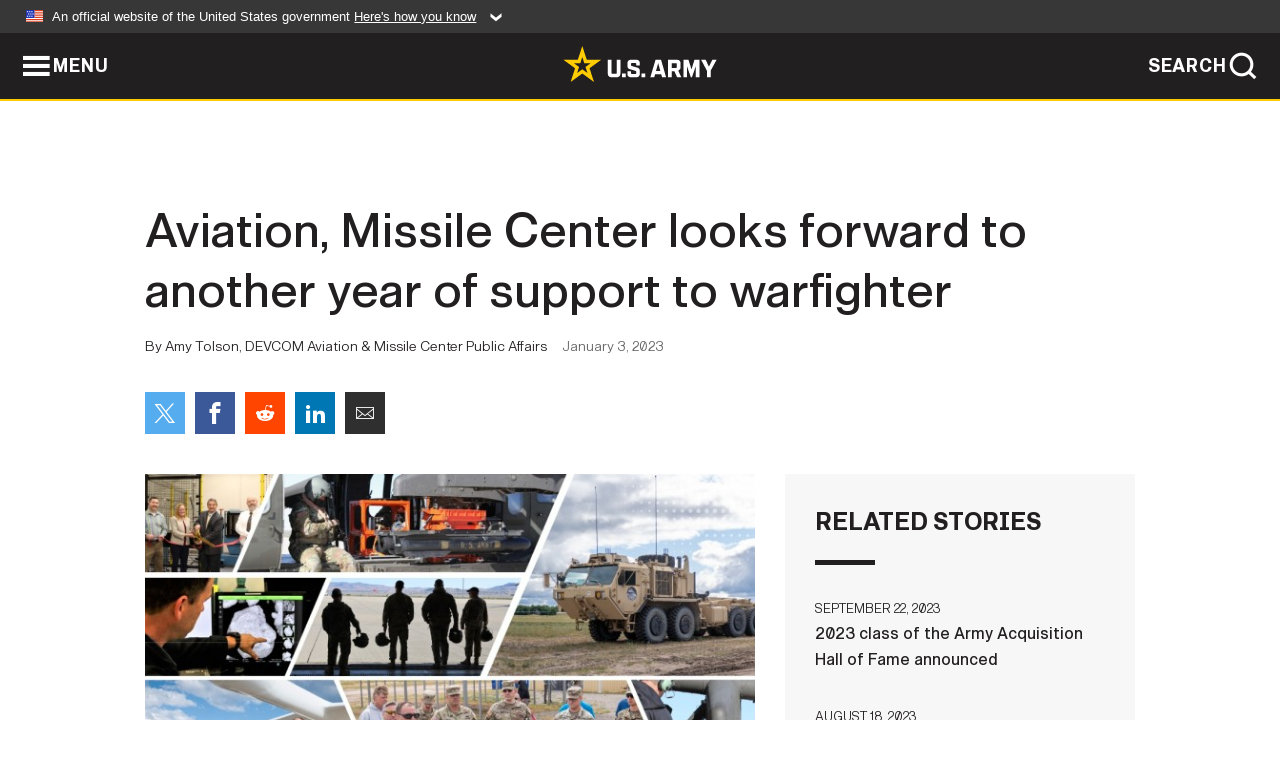

--- FILE ---
content_type: text/html; charset=UTF-8
request_url: https://www.army.mil/article/263046/aviation_missile_center_looks_forward_to_another_year_of_support_to_warfighter
body_size: 5031
content:
<!DOCTYPE html>
<html lang="en">
<head>
    <meta charset="UTF-8">
    <meta content='width=device-width, initial-scale=1.0' name='viewport' />
    <meta name="apple-itunes-app" content="app-id=342689843">
    <meta property="og:title" content="Aviation, Missile Center looks forward to another year of support to warfighter" />
<meta property="og:type" content="article" />
<meta property="og:description" content="DEVCOM AvMC had a successful 2022 and looks forward to supporting the warfighter in 2023." />
<meta property="og:site_name" content="www.army.mil" />
<meta property="og:image" content="https://api.army.mil/e2/c/images/2023/01/03/a39df7e5/max1200.jpg" />
<meta property="og:headline" content="Aviation, Missile Center looks forward to another year of support to warfighter" />
<meta property="twitter:card" content="summary_large_image" />
<meta property="twitter:site" content="@USArmy" />
<meta property="twitter:title" content="Aviation, Missile Center looks forward to another year of support to warfighter" />
<meta property="twitter:description" content="DEVCOM AvMC had a successful 2022 and looks forward to supporting the warfighter in 2023." />
<meta property="twitter:image" content="https://api.army.mil/e2/c/images/2023/01/03/a39df7e5/max1200.jpg" />
<meta property="og:url" content="https://www.army.mil/article/263046/aviation_missile_center_looks_forward_to_another_year_of_support_to_warfighter" />

    <title>Aviation, Missile Center looks forward to another year of support to warfighter &#124; Article &#124; The United States Army</title>
    <meta name="description" content="DEVCOM AvMC had a successful 2022 and looks forward to supporting the warfighter in 2023.">
    <meta property="article:published_time" content="2023-01-03T09:05:48-05:00" />
    <meta property="article:modified_time" content="2023-01-03T09:05:48-05:00" />
    <link rel="canonical" href="https://www.army.mil/article/263046/aviation_missile_center_looks_forward_to_another_year_of_support_to_warfighter">
    <link rel="amphtml" href="https://www.army.mil/article-amp/263046/aviation_missile_center_looks_forward_to_another_year_of_support_to_warfighter"/>
    <link rel="stylesheet" href="/e2/global/rv7/topnav/navbar.css">
    <link rel="stylesheet" href="/e2/global/rv7/footer/footer.css">
    <link rel="stylesheet" href="/css/article.css?id=05631edaec0f9b6cde4e0b0469a45dbb">
    <link rel="apple-touch-icon" href="/e2/images/rv7/army_star_icon_60.png">
    <link rel="apple-touch-icon" sizes="76x76" href="/e2/images/rv7/army_star_icon_76.png">
    <link rel="apple-touch-icon" sizes="120x120" href="/e2/images/rv7/army_star_icon_120.png">
    <link rel="apple-touch-icon" sizes="152x152" href="/e2/images/rv7/army_star_icon_152.png">
</head>
<body class="army-font">
    <!--[if lt IE 9]>
<div class="oldie-warning">
    <p class="warning">!</p>
      <p>Your version of Internet Explorer is out of date. It has known security flaws and can cause issues displaying content on this page, and other websites.</p>
      <p><a href="/upgrade" title="Learn how to update your browser">Learn how to update your browser</a></p>
</div>
<![endif]-->    <div class='article-container wrapper'>
        <div class="container">
            <div class="inner-container" role="main">
                <div id="article-top" class="row">
                    <div class="span12">
                        <h1>Aviation, Missile Center looks forward to another year of support to warfighter</h1>
                        <p class="small">By Amy Tolson, DEVCOM Aviation & Missile Center Public Affairs<span>January 3, 2023</span></p>
                        <section class="alt-social-bar">
  <ul>
        <li class="social-button-sm twitter-button">
            <a rel="noopener noreferrer" target="_blank" href="https://twitter.com/share?url=https%3A%2F%2Fwww.army.mil%2Farticle%2F263046%2Faviation_missile_center_looks_forward_to_another_year_of_support_to_warfighter&amp;text=Aviation%2C%20Missile%20Center%20looks%20forward%20to%20another%20year%20of%20support%20to%20warfighter"><span role="img">Share on Twitter</span></a>
        </li>
        <li class="social-button-sm facebook-button">
            <a rel="noopener noreferrer" target="_blank" href="https://www.facebook.com/sharer/sharer.php?u=https%3A%2F%2Fwww.army.mil%2Farticle%2F263046%2Faviation_missile_center_looks_forward_to_another_year_of_support_to_warfighter"><span role="img">Share on Facebook</span></a>
        </li>
        <li class="social-button-sm reddit-button">
            <a rel="noopener noreferrer" target="_blank" href="https://www.reddit.com/submit?url=https%3A%2F%2Fwww.army.mil%2Farticle%2F263046%2Faviation_missile_center_looks_forward_to_another_year_of_support_to_warfighter"><span role="img">Share on Reddit</span></a>
        </li>
        <li class="social-button-sm linkedin-button">
            <a rel="noopener noreferrer" target="_blank" href="https://www.linkedin.com/cws/share?url=https%3A%2F%2Fwww.army.mil%2Farticle%2F263046%2Faviation_missile_center_looks_forward_to_another_year_of_support_to_warfighter"><span role="img">Share on LinkedIn</span></a>
        </li>
        <li class="social-button-sm email-button">
            <a rel="noopener noreferrer" target="_blank" href="mailto:?Subject=Aviation%2C%20Missile%20Center%20looks%20forward%20to%20another%20year%20of%20support%20to%20warfighter&amp;body=https%3A%2F%2Fwww.army.mil%2Farticle%2F263046%2Faviation_missile_center_looks_forward_to_another_year_of_support_to_warfighter"><span role="img">Share via Email</span></a>
        </li>
        </ul>
    </section>                    </div>
                </div>
                <div class="two-column-body">
                    <div class="left-column">
                        
                        <div class="article-body rich-text-element bodytext">
                            <div class="ql-editor">
                                <div class="editor-image single">
                      <figure class="photo cur-photo">
          <span class="centered-image">
            <span class="img-container">
              <a class="rich-text-img-link" href="https://api.army.mil/e2/c/images/2023/01/03/a39df7e5/original.jpg" target="_blank" rel="noopener">
                <img alt=""
                data-full-desc="" src="https://api.army.mil/e2/c/images/2023/01/03/a39df7e5/size0-full.jpg" />
              </a>
                          </span>
          </span>
          <figcaption>
                        <span class="image-caption">
              <span class="caption-text">
                
                <span class="caption-author"> (Photo Credit: U.S. Army)</span>
              </span>
              <a href="https://api.army.mil/e2/c/images/2023/01/03/a39df7e5/original.jpg" title="View original" target="_blank" rel="noopener">VIEW ORIGINAL</a>
            </span>
          </figcaption>
        </figure>
          </div>
  

    
    
          <p>REDSTONE ARSENAL, Ala. (Jan. 3, 2023) – The whiteboard in U.S. Army Combat Capabilities Development Command Aviation & Missile Center Director Jeff Langhout’s office is a testament to the missions accomplished in 2022, and the important work yet to be done for the warfighter in 2023.</p>
    
    
    
  
  

    
    
          <p>Technological strides made at major demonstrations that will ultimately shape the Army of 2030 – to include successes within Precision Strike Missile, Intelligent Teaming and Autonomous Multi-Domain Launcher programs? Check.</p>
    
    
    
  
  

    
    
          <p>Provide top-notch support to the Center’s partners and customers, with a special focus on strengthening relationships? Check.</p>
    
    
    
  
  

    
    
          <p>Langhout’s mantra, be intentional? Check.</p>
    
    
    
  
  

    
    
          <p>And that’s just a few of the goals the AvMC workforce exceeded in 2022.</p>
    
    
    
  
  

    
    
    
    
          <blockquote>“Maybe I didn’t have lofty enough goals, because we checked all those boxes,” Langhout said with a smile. “We have so much more work to do – lots of fun things ahead for 2023.”</blockquote>
    
  
  

    
    
          <p>That work is to develop, integrate, demonstrate and sustain aviation and missile systems capabilities to improve readiness and shape the Army of 2030 and beyond. 2022 accomplishments – a list that could take Langhout hours to expound upon – included support to the Future Vertical Lift Cross-Functional Team at the 2022 Experimental Demonstration Gateway Event and Project Convergence in the area of intelligent teaming; progress with the Precision Strike Missile; and a positive demonstration of the Autonomous Multi-Domain Launcher.</p>
    
    
    
  
  

    
    
          <p>“What is impressive to me about the Autonomous Multi-Domain Launcher is the team was asked to do a lot in a ridiculously short period of time,” Langhout said. “Their engineering can-do spirit said we’ll get it done, and when all is said and done, they ended up getting things done faster than they thought they could. So not only did the team overachieve from my perspective, but they overachieved from their perspective. It’s just another great reminder about the quality of people that make up this great workforce.”</p>
    
    
    
  
  

    
    
          <p>Looking forward to 2023, PrSM increment two, continues to be the “number one requirement” for the Center, with “lots of milestones” ahead.</p>
    
    
    
  
  

    
    
          <p>“2023 will be another big year for that team, and we’re excited about the upcoming flight test,” Langhout said. “It largely goes unheralded – so much stuff goes on behind the scenes, yet I’m lucky enough to see pieces of it. If anybody can pull it off, we’ll be able to pull it off. As I remind people, this is hard work. A lot of times technology doesn’t follow the calendar. All we can do is give it 100%, and I am 100% convinced that’s what our team is doing.”</p>
    
    
    
  
  

    
    
          <p>AvMC’s science and technology contributions to the Army in the new year will be more than just physical – they’ll be virtual too. Langhout will be looking to the Center’s Game Studio in 2023 to figure out gaming tools Soldiers could use to train in fighting future battles with some of the capabilities that have yet to be fielded.</p>
    
    
    
  
  

    
    
    
    
          <blockquote>“I really want to play some of these virtual games, because I think a big part of what we’ve got to do is figure out how we’re going to use this stuff,” Langhout said. “Yes, it’ll be plenty hard enough to build it and make the technology work, but we owe it to our Army to figure out how we’re going to use it as well, and that’s an area we can really help Army Futures Command.”</blockquote>
    
  
  

    
    
          <p>Other things to look for from AvMC in 2023? More strides in intelligent teaming, electric vertical take-off and landing, support to the Army in creating an autonomous Black Hawk, more simulation and hardware-in-the-loop work for the Center’s missile defense customers, and laser focus on missile and aviation sustaining engineering and all things airworthiness – the list goes on as the AvMC workforce strives to solve the Army’s really hard aviation and missile challenges.</p>
    
    
    
  
  

    
    
          <p>“There’s a lot of reasons to be bullish on 2023,” Langhout said. “We are fortunate to be in the AvMC workforce because we get to be the engineers working across the entire lifecycle of our weapon systems. It is such an honor be able to serve our Army in such broad ways.”</p>
    
    
    
  
  

    
    
          <p>--</p>
    
    
    
  
  

    
    
          <p>The DEVCOM Aviation & Missile Center, headquartered at Redstone Arsenal, Alabama, is the Army’s research and development focal point for advanced technology in aviation and missile systems. It is part of the U.S. Army Combat Capabilities Development Command (DEVCOM), a major subordinate command of the U.S. Army Futures Command. AvMC is responsible for delivering collaborative and innovative aviation and missile capabilities for responsive and cost-effective research, development and life cycle engineering solutions, as required by the Army’s strategic priorities and support to its Cross-Functional Teams.</p>
    
    
    
  
  

                              </div>
                        </div> <!-- end article-body -->

                    </div>
                                        <div class="right-column">
                        <div class="top-stories">
                            <h4>RELATED STORIES</h4>
                            <ul>
                                                            <li>
                                    <a href="https://www.army.mil/article/270171/2023_class_of_the_army_acquisition_hall_of_fame_announced" title="2023 class of the Army Acquisition Hall of Fame announced"><span>September 22, 2023</span><span>2023 class of the Army Acquisition Hall of Fame announced</span></a>
                                </li>
                                                            <li>
                                    <a href="https://www.army.mil/article/269070/army_announces_upcoming_unit_deployments" title="Army announces upcoming unit deployments"><span>August 18, 2023</span><span>Army announces upcoming unit deployments</span></a>
                                </li>
                                                            <li>
                                    <a href="https://www.army.mil/article/266977/department_of_defense_warrior_games_kicks_off_next_week_in_san_diego" title="Department of Defense Warrior Games kicks off next week in San Diego"><span>May 24, 2023</span><span>Department of Defense Warrior Games kicks off next week in San Diego</span></a>
                                </li>
                                                            <li>
                                    <a href="https://www.army.mil/article/266026/ocio_hosts_cgsc_information_advantage_scholar_program_students" title="OCIO hosts CGSC Information Advantage Scholar Program students"><span>April 24, 2023</span><span>OCIO hosts CGSC Information Advantage Scholar Program students</span></a>
                                </li>
                                                            <li>
                                    <a href="https://www.army.mil/article/263983/meet_the_winners_of_the_2023_armys_best_medic_competition" title="Meet the winners of the 2023 Army’s Best Medic Competition"><span>February 14, 2023</span><span>Meet the winners of the 2023 Army’s Best Medic Competition</span></a>
                                </li>
                                                            <li>
                                    <a href="https://www.army.mil/article/262743/team_u_s_roster_announced_for_2023_invictus_games" title="Team U.S. roster announced for 2023 Invictus Games"><span>December 14, 2022</span><span>Team U.S. roster announced for 2023 Invictus Games</span></a>
                                </li>
                                                            <li>
                                    <a href="https://www.army.mil/article/255122/army_releases_fiscal_year_2023_presidential_budget_request" title="Army releases fiscal year 2023 presidential budget request"><span>March 28, 2022</span><span>Army releases fiscal year 2023 presidential budget request</span></a>
                                </li>
                                                            <li>
                                    <a href="https://www.army.mil/article/250747/army_announces_upcoming_1st_air_calvary_brigade_unit_deployment" title="Army announces upcoming 1st Air Cavalry Brigade, unit deployment"><span>October 8, 2021</span><span>Army announces upcoming 1st Air Cavalry Brigade, unit deployment</span></a>
                                </li>
                                                            <li>
                                    <a href="https://www.army.mil/article/238376/army_announces_its_service_component_command_for_us_space_command" title="Army announces its service component command for U.S. Space Command"><span>August 21, 2020</span><span>Army announces its service component command for U.S. Space Command</span></a>
                                </li>
                                                            <li>
                                    <a href="https://www.army.mil/article/225779/army_announces_upcoming_10th_mountain_division_combat_aviation_brigade_unit_rotation" title="Army announces upcoming 10th Mountain Division Combat Aviation Brigade unit rotation"><span>August 16, 2019</span><span>Army announces upcoming 10th Mountain Division Combat Aviation Brigade unit rotation</span></a>
                                </li>
                                                            <li>
                                    <a href="https://www.army.mil/standto/archive/2018/09/19" title="U.S. Army STAND-TO! | Army Directed Energy Weapons"><span>September 19, 2018</span><span>U.S. Army STAND-TO! | Army Directed Energy Weapons</span></a>
                                </li>
                                                            <li>
                                    <a href="https://www.army.mil/article/192983/department_of_the_army_announces_3rd_infantry_division_deployment" title="Department of the Army announces 3rd Infantry Division deployment"><span>August 30, 2017</span><span>Department of the Army announces 3rd Infantry Division deployment</span></a>
                                </li>
                                                            <li>
                                    <a href="https://www.army.mil/article/179387/department_of_the_army_announces_16th_combat_aviation_brigade_7th_infantry_division_deployment" title="Department of the Army announces 16th Combat Aviation Brigade, 7th Infantry Division deployment"><span>December 8, 2016</span><span>Department of the Army announces 16th Combat Aviation Brigade, 7th Infantry Division deployment</span></a>
                                </li>
                                                            <li>
                                    <a href="https://www.army.mil/article/156857/two_brigades_from_4th_infantry_division_to_deploy_to_afghanistan" title="TWO BRIGADES FROM 4TH INFANTRY DIVISION TO DEPLOY TO AFGHANISTAN"><span>October 8, 2015</span><span>TWO BRIGADES FROM 4TH INFANTRY DIVISION TO DEPLOY TO AFGHANISTAN</span></a>
                                </li>
                                                        </ul>
                        </div>
                    </div>
                                    </div>
            </div>
        </div>
    </div> <!-- end .article-container -->
        <div id="ga-analytic-codes" data-codes="UA-200434376-1,UA-160285924-1"></div>
        
    <div id="lightbox" class="hidden">
  <div class="container click-close">
    <a class="thumbnail hidden" id="thumbnail"><span class="thumbnail-button"></span></a>
    <a class="single-view hidden" id="single-view"><span class="single-view-button"></span></a>
    <span class="image-index hidden" id="image-index"></span>
    <a class="download hidden" id="download" target="_blank"><span class="download-button"></span></a>
    <a class="share hidden" id="share"><span class="share-button"></span></a>
    <div class="share-box opacity-zero" id="share-box">
      <ul>
        <li class="social-button facebook-button">
          <a id="fb-social" href="" target="_blank" rel="noopener">
            <span></span>
          </a>
        </li>
        <li class="social-button twitter-button">
          <a id="twitter-social" href="" target="_blank" rel="noopener">
            <span></span>
          </a>
        </li>
        <li class="social-button pinterest-button">
          <a id="pint-social" href="" target="_blank" rel="noopener">
            <span></span>
          </a>
        </li>
      </ul>
    </div>
    <a class="close click-close" href="javascript:void(0);"><span class="click-close"></span></a>
    <div class="inner-container">
      <div class="navigation">
        <a class="lb-button" id="next-button" href="javascript:void(0);" title="Next image"><span></span></a>
        <a class="lb-button" id="prev-button" href="javascript:void(0);" title="Previous image"><span></span></a>
      </div>
      <div id="video-elem" class="video-elem click-close hidden"></div>
      <div class="lb-img click-close" id="lb-img">
        <div id="img-wrap" class="img-wrap">
          <img id="prev-elem" class="prev-elem" src="" alt="Previous image in slideshow" />
          <img id="current-elem" class="current-elem" src="" alt="Active image in slideshow" />
          <img id="next-elem" class="next-elem" src="" alt="Next image in slideshow" />
        </div>
        <div id="lightbox-caption" class="caption"></div>
      </div>
      <div class="thumbnail-view hidden" id="thumbnail-view">
        <ul>
                                    <li>
                <a href="javascript:void(0);">
                  <span class="image">
                    <img alt="" src="" data-src="https://api.army.mil/e2/c/images/2023/01/03/a39df7e5/original.jpg" data-title="" data-author=""
                    data-full-desc="">
                    <p class="img-title"></p>
                  </span>
                </a>
              </li>
                              </ul>
      </div>
      <div class="image-loading"></div>
    </div>
  </div>
</div>    <div id="loading" class="loading">
  <div id="loading-bar" class="loading-bar"></div>
</div>    <script
    type="text/javascript"
    src="https://www.army.mil/e2/js/rv7/main/army_mil_searchgov_sayt_loader.js"
    integrity="sha384-d0OhafLmLE7BWLyFtyJDjz21pszH7X++shSDoUY7YEcdE9IKvdTGrImLzJJQv27l"
    crossorigin="anonymous"
></script>
<!-- to include extra GA codes, use format: -->
<!-- <div id="ga-analytic-codes" data-codes="G-xxx, G-xxx"></div> -->
<script async src="https://www.googletagmanager.com/gtag/js?id=G-YQMQPQYJ4J"></script>
<script
    type="text/javascript"
    src="https://www.army.mil/e2/js/rv7/main/google_analytics4.js"
    integrity="sha384-edaw17livoqdnSsOB+0OpunEQR1CkU1VOJNP9Z8sm3sYEVmfUfafIB3/fUZ7hift"
    crossorigin="anonymous"
></script>
    <section id="social-bar-id" class="social-bar">
    <h2 class="hidden">Social Sharing</h2>
    <ul>
        <li class="social-button no-hover twitter-button">
            <a rel="noopener noreferrer" target="_blank" href="https://twitter.com/share?url=https%3A%2F%2Fwww.army.mil%2Farticle%2F263046%2Faviation_missile_center_looks_forward_to_another_year_of_support_to_warfighter&amp;text=Aviation%2C%20Missile%20Center%20looks%20forward%20to%20another%20year%20of%20support%20to%20warfighter"><span>Share on Twitter</span></a>
        </li>
        <li class="social-button no-hover facebook-button">
            <a rel="noopener noreferrer" target="_blank" href="https://www.facebook.com/sharer/sharer.php?u=https%3A%2F%2Fwww.army.mil%2Farticle%2F263046%2Faviation_missile_center_looks_forward_to_another_year_of_support_to_warfighter"><span>Share on Facebook</span></a>
        </li>
        <li class="social-button no-hover reddit-button">
            <a rel="noopener noreferrer" target="_blank" href="https://www.reddit.com/submit?url=https%3A%2F%2Fwww.army.mil%2Farticle%2F263046%2Faviation_missile_center_looks_forward_to_another_year_of_support_to_warfighter"><span>Share on Reddit</span></a>
        </li>
        <li class="social-button no-hover linkedin-button">
            <a rel="noopener noreferrer" target="_blank" href="https://www.linkedin.com/cws/share?url=https%3A%2F%2Fwww.army.mil%2Farticle%2F263046%2Faviation_missile_center_looks_forward_to_another_year_of_support_to_warfighter"><span>Share on LinkedIn</span></a>
        </li>
        <li class="social-button no-hover email-button">
            <a rel="noopener noreferrer" target="_blank" href="mailto:?Subject=Aviation%2C%20Missile%20Center%20looks%20forward%20to%20another%20year%20of%20support%20to%20warfighter&amp;body=https%3A%2F%2Fwww.army.mil%2Farticle%2F263046%2Faviation_missile_center_looks_forward_to_another_year_of_support_to_warfighter"><span>Share via Email</span></a>
        </li>
    </ul>
</section>    <script src="/e2/global/rv7/topnav/navbar.js" async></script>
    <script src="/e2/global/rv7/footer/footer.js" async></script>
    <script src="/js/article.js?id=6292c25ed28f08086b3501466b73e53f" async></script>
</body>
</html>
